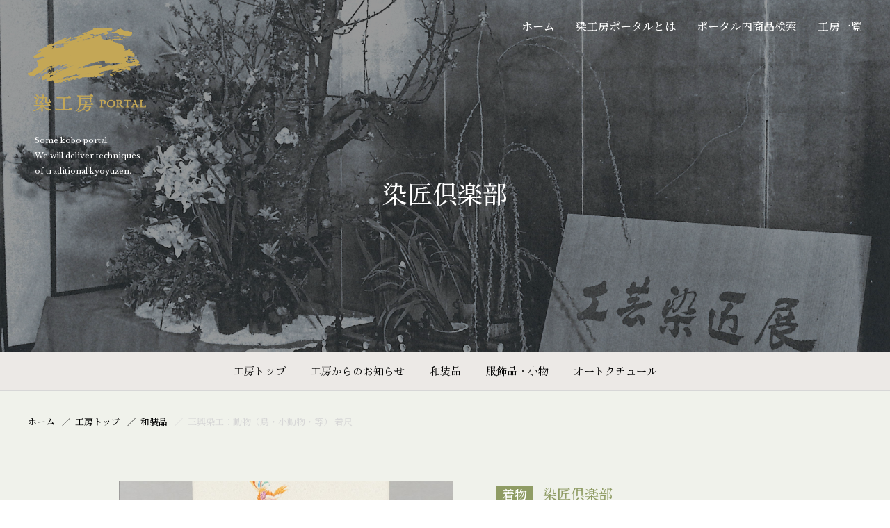

--- FILE ---
content_type: text/html; charset=UTF-8
request_url: https://somekoubou.jp/senshoclub/products/kimono/1736/
body_size: 35796
content:
<!DOCTYPE html>
<html lang="ja">
<head>
  <meta charset="utf-8">
  <meta http-equiv="x-ua-compatible" content="ie=edge">
  <meta name="viewport" content="width=device-width,initial-scale=1">
  <link rel="shortcut icon" href="https://somekoubou.jp/wp/wp-content/themes/somekoubou/favicon.ico">
  <link rel="apple-touch-icon" href="https://somekoubou.jp/wp/wp-content/themes/somekoubou/favicon.ico">
  <link href="https://maxcdn.bootstrapcdn.com/font-awesome/4.7.0/css/font-awesome.min.css" rel="stylesheet" integrity="sha384-wvfXpqpZZVQGK6TAh5PVlGOfQNHSoD2xbE+QkPxCAFlNEevoEH3Sl0sibVcOQVnN" crossorigin="anonymous">
  <link rel="preconnect" href="https://fonts.googleapis.com">
  <link rel="preconnect" href="https://fonts.gstatic.com" crossorigin>
  <link href="https://fonts.googleapis.com/css2?family=Hina+Mincho&family=Libre+Baskerville&family=Noto+Serif+JP:wght@500&display=swap" rel="stylesheet">
  <link rel="stylesheet" href="https://somekoubou.jp/wp/wp-content/themes/somekoubou/css/app.css">
  <meta name='robots' content='max-image-preview:large' />
<link rel='dns-prefetch' href='//www.googletagmanager.com' />
<link rel="alternate" type="application/rss+xml" title="染工房ポータル &raquo; フィード" href="https://somekoubou.jp/feed/" />
<link rel="alternate" type="application/rss+xml" title="染工房ポータル &raquo; コメントフィード" href="https://somekoubou.jp/comments/feed/" />

<!-- SEO SIMPLE PACK 2.2.7 -->
<title>三興染工：動物（鳥・小動物・等） 着尺 | 染工房ポータル</title>
<meta name="description" content="着尺 『吉祥文様』を統一テーマに、7つのジャンルに分けて着物や暮らしのアイテムを創作しました。吉祥文様とは、良い兆し、めでたいしるしという意味を表現した文様の総称です。祝意を表し、古くから礼装のきものや帯に用いられてきました。中国の影響を受">
<link rel="canonical" href="https://somekoubou.jp/senshoclub/products/kimono/1736/">
<meta property="og:locale" content="ja_JP">
<meta property="og:image" content="https://somekoubou.jp/wp/wp-content/uploads/2022/02/47-02-scaled.jpg">
<meta property="og:title" content="三興染工：動物（鳥・小動物・等） 着尺 | 染工房ポータル">
<meta property="og:description" content="着尺 『吉祥文様』を統一テーマに、7つのジャンルに分けて着物や暮らしのアイテムを創作しました。吉祥文様とは、良い兆し、めでたいしるしという意味を表現した文様の総称です。祝意を表し、古くから礼装のきものや帯に用いられてきました。中国の影響を受">
<meta property="og:url" content="https://somekoubou.jp/senshoclub/products/kimono/1736/">
<meta property="og:site_name" content="染工房ポータル">
<meta property="og:type" content="article">
<meta name="twitter:card" content="summary_large_image">
<!-- Google Analytics (gtag.js) -->
<script async src="https://www.googletagmanager.com/gtag/js?id=G-TEND0JJLFB"></script>
<script>
	window.dataLayer = window.dataLayer || [];
	function gtag(){dataLayer.push(arguments);}
	gtag("js", new Date());
	gtag("config", "G-TEND0JJLFB");
</script>
<!-- / SEO SIMPLE PACK -->

<style id='wp-img-auto-sizes-contain-inline-css' type='text/css'>
img:is([sizes=auto i],[sizes^="auto," i]){contain-intrinsic-size:3000px 1500px}
/*# sourceURL=wp-img-auto-sizes-contain-inline-css */
</style>
<style id='wp-emoji-styles-inline-css' type='text/css'>

	img.wp-smiley, img.emoji {
		display: inline !important;
		border: none !important;
		box-shadow: none !important;
		height: 1em !important;
		width: 1em !important;
		margin: 0 0.07em !important;
		vertical-align: -0.1em !important;
		background: none !important;
		padding: 0 !important;
	}
/*# sourceURL=wp-emoji-styles-inline-css */
</style>
<style id='wp-block-library-inline-css' type='text/css'>
:root{--wp-block-synced-color:#7a00df;--wp-block-synced-color--rgb:122,0,223;--wp-bound-block-color:var(--wp-block-synced-color);--wp-editor-canvas-background:#ddd;--wp-admin-theme-color:#007cba;--wp-admin-theme-color--rgb:0,124,186;--wp-admin-theme-color-darker-10:#006ba1;--wp-admin-theme-color-darker-10--rgb:0,107,160.5;--wp-admin-theme-color-darker-20:#005a87;--wp-admin-theme-color-darker-20--rgb:0,90,135;--wp-admin-border-width-focus:2px}@media (min-resolution:192dpi){:root{--wp-admin-border-width-focus:1.5px}}.wp-element-button{cursor:pointer}:root .has-very-light-gray-background-color{background-color:#eee}:root .has-very-dark-gray-background-color{background-color:#313131}:root .has-very-light-gray-color{color:#eee}:root .has-very-dark-gray-color{color:#313131}:root .has-vivid-green-cyan-to-vivid-cyan-blue-gradient-background{background:linear-gradient(135deg,#00d084,#0693e3)}:root .has-purple-crush-gradient-background{background:linear-gradient(135deg,#34e2e4,#4721fb 50%,#ab1dfe)}:root .has-hazy-dawn-gradient-background{background:linear-gradient(135deg,#faaca8,#dad0ec)}:root .has-subdued-olive-gradient-background{background:linear-gradient(135deg,#fafae1,#67a671)}:root .has-atomic-cream-gradient-background{background:linear-gradient(135deg,#fdd79a,#004a59)}:root .has-nightshade-gradient-background{background:linear-gradient(135deg,#330968,#31cdcf)}:root .has-midnight-gradient-background{background:linear-gradient(135deg,#020381,#2874fc)}:root{--wp--preset--font-size--normal:16px;--wp--preset--font-size--huge:42px}.has-regular-font-size{font-size:1em}.has-larger-font-size{font-size:2.625em}.has-normal-font-size{font-size:var(--wp--preset--font-size--normal)}.has-huge-font-size{font-size:var(--wp--preset--font-size--huge)}.has-text-align-center{text-align:center}.has-text-align-left{text-align:left}.has-text-align-right{text-align:right}.has-fit-text{white-space:nowrap!important}#end-resizable-editor-section{display:none}.aligncenter{clear:both}.items-justified-left{justify-content:flex-start}.items-justified-center{justify-content:center}.items-justified-right{justify-content:flex-end}.items-justified-space-between{justify-content:space-between}.screen-reader-text{border:0;clip-path:inset(50%);height:1px;margin:-1px;overflow:hidden;padding:0;position:absolute;width:1px;word-wrap:normal!important}.screen-reader-text:focus{background-color:#ddd;clip-path:none;color:#444;display:block;font-size:1em;height:auto;left:5px;line-height:normal;padding:15px 23px 14px;text-decoration:none;top:5px;width:auto;z-index:100000}html :where(.has-border-color){border-style:solid}html :where([style*=border-top-color]){border-top-style:solid}html :where([style*=border-right-color]){border-right-style:solid}html :where([style*=border-bottom-color]){border-bottom-style:solid}html :where([style*=border-left-color]){border-left-style:solid}html :where([style*=border-width]){border-style:solid}html :where([style*=border-top-width]){border-top-style:solid}html :where([style*=border-right-width]){border-right-style:solid}html :where([style*=border-bottom-width]){border-bottom-style:solid}html :where([style*=border-left-width]){border-left-style:solid}html :where(img[class*=wp-image-]){height:auto;max-width:100%}:where(figure){margin:0 0 1em}html :where(.is-position-sticky){--wp-admin--admin-bar--position-offset:var(--wp-admin--admin-bar--height,0px)}@media screen and (max-width:600px){html :where(.is-position-sticky){--wp-admin--admin-bar--position-offset:0px}}

/*# sourceURL=wp-block-library-inline-css */
</style><style id='wp-block-paragraph-inline-css' type='text/css'>
.is-small-text{font-size:.875em}.is-regular-text{font-size:1em}.is-large-text{font-size:2.25em}.is-larger-text{font-size:3em}.has-drop-cap:not(:focus):first-letter{float:left;font-size:8.4em;font-style:normal;font-weight:100;line-height:.68;margin:.05em .1em 0 0;text-transform:uppercase}body.rtl .has-drop-cap:not(:focus):first-letter{float:none;margin-left:.1em}p.has-drop-cap.has-background{overflow:hidden}:root :where(p.has-background){padding:1.25em 2.375em}:where(p.has-text-color:not(.has-link-color)) a{color:inherit}p.has-text-align-left[style*="writing-mode:vertical-lr"],p.has-text-align-right[style*="writing-mode:vertical-rl"]{rotate:180deg}
/*# sourceURL=https://somekoubou.jp/wp/wp-includes/blocks/paragraph/style.min.css */
</style>
<style id='global-styles-inline-css' type='text/css'>
:root{--wp--preset--aspect-ratio--square: 1;--wp--preset--aspect-ratio--4-3: 4/3;--wp--preset--aspect-ratio--3-4: 3/4;--wp--preset--aspect-ratio--3-2: 3/2;--wp--preset--aspect-ratio--2-3: 2/3;--wp--preset--aspect-ratio--16-9: 16/9;--wp--preset--aspect-ratio--9-16: 9/16;--wp--preset--color--black: #000000;--wp--preset--color--cyan-bluish-gray: #abb8c3;--wp--preset--color--white: #ffffff;--wp--preset--color--pale-pink: #f78da7;--wp--preset--color--vivid-red: #cf2e2e;--wp--preset--color--luminous-vivid-orange: #ff6900;--wp--preset--color--luminous-vivid-amber: #fcb900;--wp--preset--color--light-green-cyan: #7bdcb5;--wp--preset--color--vivid-green-cyan: #00d084;--wp--preset--color--pale-cyan-blue: #8ed1fc;--wp--preset--color--vivid-cyan-blue: #0693e3;--wp--preset--color--vivid-purple: #9b51e0;--wp--preset--gradient--vivid-cyan-blue-to-vivid-purple: linear-gradient(135deg,rgb(6,147,227) 0%,rgb(155,81,224) 100%);--wp--preset--gradient--light-green-cyan-to-vivid-green-cyan: linear-gradient(135deg,rgb(122,220,180) 0%,rgb(0,208,130) 100%);--wp--preset--gradient--luminous-vivid-amber-to-luminous-vivid-orange: linear-gradient(135deg,rgb(252,185,0) 0%,rgb(255,105,0) 100%);--wp--preset--gradient--luminous-vivid-orange-to-vivid-red: linear-gradient(135deg,rgb(255,105,0) 0%,rgb(207,46,46) 100%);--wp--preset--gradient--very-light-gray-to-cyan-bluish-gray: linear-gradient(135deg,rgb(238,238,238) 0%,rgb(169,184,195) 100%);--wp--preset--gradient--cool-to-warm-spectrum: linear-gradient(135deg,rgb(74,234,220) 0%,rgb(151,120,209) 20%,rgb(207,42,186) 40%,rgb(238,44,130) 60%,rgb(251,105,98) 80%,rgb(254,248,76) 100%);--wp--preset--gradient--blush-light-purple: linear-gradient(135deg,rgb(255,206,236) 0%,rgb(152,150,240) 100%);--wp--preset--gradient--blush-bordeaux: linear-gradient(135deg,rgb(254,205,165) 0%,rgb(254,45,45) 50%,rgb(107,0,62) 100%);--wp--preset--gradient--luminous-dusk: linear-gradient(135deg,rgb(255,203,112) 0%,rgb(199,81,192) 50%,rgb(65,88,208) 100%);--wp--preset--gradient--pale-ocean: linear-gradient(135deg,rgb(255,245,203) 0%,rgb(182,227,212) 50%,rgb(51,167,181) 100%);--wp--preset--gradient--electric-grass: linear-gradient(135deg,rgb(202,248,128) 0%,rgb(113,206,126) 100%);--wp--preset--gradient--midnight: linear-gradient(135deg,rgb(2,3,129) 0%,rgb(40,116,252) 100%);--wp--preset--font-size--small: 13px;--wp--preset--font-size--medium: 20px;--wp--preset--font-size--large: 36px;--wp--preset--font-size--x-large: 42px;--wp--preset--spacing--20: 0.44rem;--wp--preset--spacing--30: 0.67rem;--wp--preset--spacing--40: 1rem;--wp--preset--spacing--50: 1.5rem;--wp--preset--spacing--60: 2.25rem;--wp--preset--spacing--70: 3.38rem;--wp--preset--spacing--80: 5.06rem;--wp--preset--shadow--natural: 6px 6px 9px rgba(0, 0, 0, 0.2);--wp--preset--shadow--deep: 12px 12px 50px rgba(0, 0, 0, 0.4);--wp--preset--shadow--sharp: 6px 6px 0px rgba(0, 0, 0, 0.2);--wp--preset--shadow--outlined: 6px 6px 0px -3px rgb(255, 255, 255), 6px 6px rgb(0, 0, 0);--wp--preset--shadow--crisp: 6px 6px 0px rgb(0, 0, 0);}:where(.is-layout-flex){gap: 0.5em;}:where(.is-layout-grid){gap: 0.5em;}body .is-layout-flex{display: flex;}.is-layout-flex{flex-wrap: wrap;align-items: center;}.is-layout-flex > :is(*, div){margin: 0;}body .is-layout-grid{display: grid;}.is-layout-grid > :is(*, div){margin: 0;}:where(.wp-block-columns.is-layout-flex){gap: 2em;}:where(.wp-block-columns.is-layout-grid){gap: 2em;}:where(.wp-block-post-template.is-layout-flex){gap: 1.25em;}:where(.wp-block-post-template.is-layout-grid){gap: 1.25em;}.has-black-color{color: var(--wp--preset--color--black) !important;}.has-cyan-bluish-gray-color{color: var(--wp--preset--color--cyan-bluish-gray) !important;}.has-white-color{color: var(--wp--preset--color--white) !important;}.has-pale-pink-color{color: var(--wp--preset--color--pale-pink) !important;}.has-vivid-red-color{color: var(--wp--preset--color--vivid-red) !important;}.has-luminous-vivid-orange-color{color: var(--wp--preset--color--luminous-vivid-orange) !important;}.has-luminous-vivid-amber-color{color: var(--wp--preset--color--luminous-vivid-amber) !important;}.has-light-green-cyan-color{color: var(--wp--preset--color--light-green-cyan) !important;}.has-vivid-green-cyan-color{color: var(--wp--preset--color--vivid-green-cyan) !important;}.has-pale-cyan-blue-color{color: var(--wp--preset--color--pale-cyan-blue) !important;}.has-vivid-cyan-blue-color{color: var(--wp--preset--color--vivid-cyan-blue) !important;}.has-vivid-purple-color{color: var(--wp--preset--color--vivid-purple) !important;}.has-black-background-color{background-color: var(--wp--preset--color--black) !important;}.has-cyan-bluish-gray-background-color{background-color: var(--wp--preset--color--cyan-bluish-gray) !important;}.has-white-background-color{background-color: var(--wp--preset--color--white) !important;}.has-pale-pink-background-color{background-color: var(--wp--preset--color--pale-pink) !important;}.has-vivid-red-background-color{background-color: var(--wp--preset--color--vivid-red) !important;}.has-luminous-vivid-orange-background-color{background-color: var(--wp--preset--color--luminous-vivid-orange) !important;}.has-luminous-vivid-amber-background-color{background-color: var(--wp--preset--color--luminous-vivid-amber) !important;}.has-light-green-cyan-background-color{background-color: var(--wp--preset--color--light-green-cyan) !important;}.has-vivid-green-cyan-background-color{background-color: var(--wp--preset--color--vivid-green-cyan) !important;}.has-pale-cyan-blue-background-color{background-color: var(--wp--preset--color--pale-cyan-blue) !important;}.has-vivid-cyan-blue-background-color{background-color: var(--wp--preset--color--vivid-cyan-blue) !important;}.has-vivid-purple-background-color{background-color: var(--wp--preset--color--vivid-purple) !important;}.has-black-border-color{border-color: var(--wp--preset--color--black) !important;}.has-cyan-bluish-gray-border-color{border-color: var(--wp--preset--color--cyan-bluish-gray) !important;}.has-white-border-color{border-color: var(--wp--preset--color--white) !important;}.has-pale-pink-border-color{border-color: var(--wp--preset--color--pale-pink) !important;}.has-vivid-red-border-color{border-color: var(--wp--preset--color--vivid-red) !important;}.has-luminous-vivid-orange-border-color{border-color: var(--wp--preset--color--luminous-vivid-orange) !important;}.has-luminous-vivid-amber-border-color{border-color: var(--wp--preset--color--luminous-vivid-amber) !important;}.has-light-green-cyan-border-color{border-color: var(--wp--preset--color--light-green-cyan) !important;}.has-vivid-green-cyan-border-color{border-color: var(--wp--preset--color--vivid-green-cyan) !important;}.has-pale-cyan-blue-border-color{border-color: var(--wp--preset--color--pale-cyan-blue) !important;}.has-vivid-cyan-blue-border-color{border-color: var(--wp--preset--color--vivid-cyan-blue) !important;}.has-vivid-purple-border-color{border-color: var(--wp--preset--color--vivid-purple) !important;}.has-vivid-cyan-blue-to-vivid-purple-gradient-background{background: var(--wp--preset--gradient--vivid-cyan-blue-to-vivid-purple) !important;}.has-light-green-cyan-to-vivid-green-cyan-gradient-background{background: var(--wp--preset--gradient--light-green-cyan-to-vivid-green-cyan) !important;}.has-luminous-vivid-amber-to-luminous-vivid-orange-gradient-background{background: var(--wp--preset--gradient--luminous-vivid-amber-to-luminous-vivid-orange) !important;}.has-luminous-vivid-orange-to-vivid-red-gradient-background{background: var(--wp--preset--gradient--luminous-vivid-orange-to-vivid-red) !important;}.has-very-light-gray-to-cyan-bluish-gray-gradient-background{background: var(--wp--preset--gradient--very-light-gray-to-cyan-bluish-gray) !important;}.has-cool-to-warm-spectrum-gradient-background{background: var(--wp--preset--gradient--cool-to-warm-spectrum) !important;}.has-blush-light-purple-gradient-background{background: var(--wp--preset--gradient--blush-light-purple) !important;}.has-blush-bordeaux-gradient-background{background: var(--wp--preset--gradient--blush-bordeaux) !important;}.has-luminous-dusk-gradient-background{background: var(--wp--preset--gradient--luminous-dusk) !important;}.has-pale-ocean-gradient-background{background: var(--wp--preset--gradient--pale-ocean) !important;}.has-electric-grass-gradient-background{background: var(--wp--preset--gradient--electric-grass) !important;}.has-midnight-gradient-background{background: var(--wp--preset--gradient--midnight) !important;}.has-small-font-size{font-size: var(--wp--preset--font-size--small) !important;}.has-medium-font-size{font-size: var(--wp--preset--font-size--medium) !important;}.has-large-font-size{font-size: var(--wp--preset--font-size--large) !important;}.has-x-large-font-size{font-size: var(--wp--preset--font-size--x-large) !important;}
/*# sourceURL=global-styles-inline-css */
</style>

<style id='classic-theme-styles-inline-css' type='text/css'>
/*! This file is auto-generated */
.wp-block-button__link{color:#fff;background-color:#32373c;border-radius:9999px;box-shadow:none;text-decoration:none;padding:calc(.667em + 2px) calc(1.333em + 2px);font-size:1.125em}.wp-block-file__button{background:#32373c;color:#fff;text-decoration:none}
/*# sourceURL=/wp-includes/css/classic-themes.min.css */
</style>

<!-- Site Kit によって追加された Google タグ（gtag.js）スニペット -->
<!-- Google アナリティクス スニペット (Site Kit が追加) -->
<script type="text/javascript" src="https://www.googletagmanager.com/gtag/js?id=GT-5RMZB85T" id="google_gtagjs-js" async></script>
<script type="text/javascript" id="google_gtagjs-js-after">
/* <![CDATA[ */
window.dataLayer = window.dataLayer || [];function gtag(){dataLayer.push(arguments);}
gtag("set","linker",{"domains":["somekoubou.jp"]});
gtag("js", new Date());
gtag("set", "developer_id.dZTNiMT", true);
gtag("config", "GT-5RMZB85T");
 window._googlesitekit = window._googlesitekit || {}; window._googlesitekit.throttledEvents = []; window._googlesitekit.gtagEvent = (name, data) => { var key = JSON.stringify( { name, data } ); if ( !! window._googlesitekit.throttledEvents[ key ] ) { return; } window._googlesitekit.throttledEvents[ key ] = true; setTimeout( () => { delete window._googlesitekit.throttledEvents[ key ]; }, 5 ); gtag( "event", name, { ...data, event_source: "site-kit" } ); }; 
//# sourceURL=google_gtagjs-js-after
/* ]]> */
</script>
<link rel="EditURI" type="application/rsd+xml" title="RSD" href="https://somekoubou.jp/wp/xmlrpc.php?rsd" />
<meta name="generator" content="WordPress 6.9" />
<link rel='shortlink' href='https://somekoubou.jp/?p=1736' />
<meta name="generator" content="Site Kit by Google 1.170.0" /></head>

<body class="wp-singular senshoclub-template-default single single-senshoclub postid-1736 wp-theme-somekoubou">
<header class="header header-lg">
    <div class="header_inner">
      <div class="logo header_logo">
        <p class="logo_img"><a href="https://somekoubou.jp/">
          <span class="logo_img-lg"><img src="https://somekoubou.jp/wp/wp-content/themes/somekoubou/img/logo_portal01.png" alt="染工房PORTAL"></span>
          <span class="logo_img-sm"><img src="https://somekoubou.jp/wp/wp-content/themes/somekoubou/img/logo_portal02.png" alt="染工房PORTAL"></span>
        </a></p>
        <p class="logo_txt">Some kobo portal.<br>
          We will deliver techniques<br>
          of traditional kyoyuzen.</p>
      </div><!-- /header_logo -->
      <div class="header_btns">
        <a href="/contact/" class="header_btn contactBtn">
          <svg class="icon icon-email"><use xlink:href="https://somekoubou.jp/wp/wp-content/themes/somekoubou/img/symbol-defs.svg#icon-email"></use></svg>
          <span class="txt">Contact</span>
        </a>
        <button type="button" class="header_btn hamburgerBtn" aria-controls="gnavSp2" aria-expanded="false" aria-label="メニューを開く">
          <span class="hamburgerBtn_line"></span>
        </button>
      </div><!-- /header_btns -->
      <nav class="gnavPc" aria-label="ポータルメニュー">
        <ul class="gnavPc_list">
          <li><a href="https://somekoubou.jp/">ホーム</a></li>
          <li><a href="https://somekoubou.jp/aboutus/">染工房ポータルとは</a></li>
          <li><a href="https://somekoubou.jp/products-search/">ポータル内商品検索</a></li>
          <li><a href="https://somekoubou.jp/workshop/">工房一覧</a></li>
        </ul>
      </nav><!-- /gnavPc -->
    </div><!-- /header_inner -->
  </header>
  <nav id="gnavSp2" class="gnavSp" aria-label="工房メニュー">
    <div class="gnavSp_inner">
      <ul class="gnavSpList">
        <li class="gnavSpList_item"><a href="https://somekoubou.jp/senshoclub/">工房トップ</a></li>
        <li class="gnavSpList_item"><a href="https://somekoubou.jp/senshoclub/news/">工房からのお知らせ</a></li>
                <li class="gnavSpList_item"><a href="https://somekoubou.jp/senshoclub/products/#kimono" class="anchor">和装品</a></li>
                        <li class="gnavSpList_item"><a href="https://somekoubou.jp/senshoclub/products/#accessory" class="anchor">服飾品・小物</a></li>
                        <li class="gnavSpList_item"><a href="https://somekoubou.jp/senshoclub/products/#haute-couture" class="anchor">オートクチュール</a></li>
              </ul>
      <div class="gnavSpPortal02">
        <div class="gnavSpPortal02_logo"><img src="https://somekoubou.jp/wp/wp-content/themes/somekoubou/img/logo_portal01.png" alt="染工房PORTAL"></div>
        <ul class="gnavSpPortal02_list">
          <li><a href="https://somekoubou.jp/">ホーム</a></li>
          <li><a href="https://somekoubou.jp/aboutus/">染工房ポータルとは</a></li>
          <li><a href="https://somekoubou.jp/products-search/">ポータル内製品検索</a></li>
          <li><a href="https://somekoubou.jp/workshop/">工房一覧</a></li>
        </ul>
      </div>
    </div>
  </nav>

<main class="main">
  <div class="mv">
    <div class="mv_bg"><img src="https://somekoubou.jp/wp/wp-content/uploads/2022/02/top_senshoclub-1.jpg" alt=""></div>
    <div class="mv_inner">
      <p class="mv_ttl">染匠倶楽部</p>
                </div>
  </div><!-- /.mv -->
  <nav class="wsNav">
    <ul class="wsNav_list">
      <li class="wsNav_item"><a href="https://somekoubou.jp/senshoclub/">工房トップ</a></li>
      <li class="wsNav_item"><a href="https://somekoubou.jp/senshoclub/news/">工房からのお知らせ</a></li>
            <li class="wsNav_item"><a href="https://somekoubou.jp/senshoclub/products/#kimono"
          class="js_anchor">和装品</a></li>
                  <li class="wsNav_item"><a href="https://somekoubou.jp/senshoclub/products/#accessory"
          class="js_anchor">服飾品・小物</a></li>
                  <li class="wsNav_item"><a href="https://somekoubou.jp/senshoclub/products/#haute-couture"
          class="js_anchor">オートクチュール</a></li>
          </ul>
  </nav><!-- /.wsNav -->
  <p class="wsContactBnr"><a href="https://somekoubou.jp/senshoclub/contact/"><svg class="icon icon-email">
        <use xlink:href="https://somekoubou.jp/wp/wp-content/themes/somekoubou/img/symbol-defs.svg#icon-email"></use>
      </svg>工房への問合せ</a></p>
      <div class="mainContent theme-kimono">
      <ol class="breadcrumb">
      <li class="breadcrumb_item"><a href="https://somekoubou.jp/">ホーム</a></li>
      <li class="breadcrumb_item"><a href="https://somekoubou.jp/senshoclub/">工房トップ</a></li>
            <li class="breadcrumb_item"><a href="https://somekoubou.jp/senshoclub/products#kimono">和装品</a></li>
            <li class="breadcrumb_item"><span>三興染工：動物（鳥・小動物・等） 着尺</span></li>
    </ol>

    <section class="pdDetail">
      <div class="container">
        <div class="pdDetail_body">
          <header class="pdDetail_header">
            <div class="pdDetail_meta">
                          <span class="pdDetail_tag">着物</span>
                          <span class="pdDetail_wsName">染匠倶楽部</span>
            </div>
            <h1 class="pdDetail_ttl">三興染工：動物（鳥・小動物・等） 着尺</h1>
          </header>
          <div class="pdDetail_txt">
            
<p>着尺</p>



<p>『吉祥文様』を統一テーマに、7つのジャンルに分けて着物や暮らしのアイテムを創作しました。<br>吉祥文様とは、良い兆し、めでたいしるしという意味を表現した文様の総称です。祝意を表し、古くから礼装のきものや帯に用いられてきました。中国の影響を受けたもの、日本で縁起が良いとされるモチーフなど様々な図柄があります。</p>



<p class="has-text-color" style="color:#2e1611"></p>



<p></p>
          </div>
          <div class="pdDetail_btns">
            <p>
                            <a href="https://somekoubou.jp/senshoclub/contact/?post_id=1736" class="btn btn-column btn-gold">
                <svg class="icon icon-email">
                  <use xlink:href="https://somekoubou.jp/wp/wp-content/themes/somekoubou/img/symbol-defs.svg#icon-email"></use>
                </svg>
                <span>
                  この製品のお問合わせはこちら
                  <svg class="icon icon-more">
                    <use xlink:href="https://somekoubou.jp/wp/wp-content/themes/somekoubou/img/symbol-defs.svg#icon-more"></use>
                  </svg>
                </span>
              </a>
            </p>
            <p><a href="https://somekoubou.jp/senshoclub/products/" class="btn btn-lg btn-black">この工房の製品一覧ページへ<svg class="icon icon-more">
                  <use xlink:href="https://somekoubou.jp/wp/wp-content/themes/somekoubou/img/symbol-defs.svg#icon-more"></use>
                </svg></a></p>
                          <p><a href="https://somekoubou.jp/?s=&cat%5B%5D=kimono" class="btn btn-lg btn-kimono">すべての和装品一覧ページへ<svg class="icon icon-more">
                <use xlink:href="https://somekoubou.jp/wp/wp-content/themes/somekoubou/img/symbol-defs.svg#icon-more"></use>
            </svg></a></p>
                      </div>
        </div>
        <div class="pdDetail_photos">
          <div class="pdDetail_slideMain">
                                        <div><img src="https://somekoubou.jp/wp/wp-content/uploads/2022/02/ki-ki-san1-scaled.jpg" alt="" width="482" height="482"></div>
                      </div>
          <div class="pdDetail_slideThumb">
                                        <div><img src="https://somekoubou.jp/wp/wp-content/uploads/2022/02/ki-ki-san1-scaled.jpg" alt="" width="482" height="482"></div>
                      </div>
        </div>
      </div>
    </section>

  </div><!-- /.mainContent -->

  <div class="subContent subContent-noLine">
    <div class="container">
      <section class="wsContact">
        <div class="wsContact_body">
          <h2 class="headingLv2">
            <span class="headingLv2_sub" lang="en">Workshop</span>
            <span class="headingLv2_main">染匠倶楽部</span>
          </h2>
          <dl class="wsContact_info">
                        <dt>住所</dt>
            <dd>604 - 8217 京都府 京都市中京区西六角町97 </dd>
            
                        <dt>電話番号</dt>
            <dd>075 - 221 - 1713</dd>
                      </dl>
          <p class="wsContact_btn"><a href="https://somekoubou.jp/senshoclub/contact/" class="btn">工房へのお問合せ<svg class="icon icon-more">
                <use xlink:href="https://somekoubou.jp/wp/wp-content/themes/somekoubou/img/symbol-defs.svg#icon-more"></use>
              </svg></a></p>
        </div>
                <div class="wsContact_map"><iframe src="https://www.google.com/maps/embed?pb=!1m18!1m12!1m3!1d3267.969525370032!2d135.75330801557348!3d35.007467974233506!2m3!1f0!2f0!3f0!3m2!1i1024!2i768!4f13.1!3m3!1m2!1s0x600108830a59ec2f%3A0x77047ca22e405f1!2z44CSNjA0LTgyMTcg5Lqs6YO95bqc5Lqs6YO95biC5Lit5Lqs5Yy66KW_5YWt6KeS55S677yZ77yX!5e0!3m2!1sja!2sjp!4v1644902310195!5m2!1sja!2sjp" width="600" height="450" style="border:0;" allowfullscreen="" loading="lazy"></iframe></div>              </section>
    </div><!-- /.container -->
  </div><!-- /.subConent -->
</main>

<footer class="footer">
    <p id="pageTop" class="pageTop"><img src="https://somekoubou.jp/wp/wp-content/themes/somekoubou/img/btn_pagetop.png" alt="このページの先頭へ戻る" width="47" height="89" loading="lazy"></p>
    <div class="container">
      <div class="footer_inner">

        <div class="logo footer_logo">
          <div class="logo_img"><img src="https://somekoubou.jp/wp/wp-content/themes/somekoubou/img/logo_portal01.png" alt="染工房PORTAL" width="332" height="236" loading="lazy"></div>
          <p class="logo_txt">Some kobo portal.<br>
            We will deliver techniques<br>
            of traditional kyoyuzen.</p>
        </div><!-- /footer_logo -->

        <ul class="footer_link">
          <li><a href="https://somekoubou.jp/aboutus/">染工房ポータルとは</a></li>
          <li><a href="https://somekoubou.jp/aboutus/kimono/">和装品（きもの、帯等）​</a></li>
          <li><a href="https://somekoubou.jp/aboutus/accessory/">服飾品・小物​（うちわ・かばん）</a></li>
          <li><a href="https://somekoubou.jp/aboutus/haute-couture/">オートクチュール</a></li>
          <li><a href="https://somekoubou.jp/products-search/">ポータル内製品検索</a></li>
          <li><a href="https://somekoubou.jp/workshop/">工房一覧</a></li>
          <li><a href="https://somekoubou.jp/privacypolicy/">プライバシーポリシー</a></li>
        </ul><!-- .footer_link -->

        <section class="footer_org">
          <h2 class="footer_orgTitle">運営団体</h2>
          <ul class="footer_orgList">
            <li><a href="http://www.sensho.or.jp/" target="_blank" rel="noopener">・京都工芸染匠協同組合​</a></li>
            <li><a href="http://www.kyosenren.or.jp/" target="_blank" rel="noopener">・京友禅協同連合会</a></li>
            <li><a href="http://www.someoriren.jp/" target="_blank" rel="noopener">・全国染織連合会</a></li>
          </ul>
        </section><!-- /.footer_org -->

        <section class="footer_access">
          <h2 class="footer_accessTitle">住所</h2>
          <p class="footer_accessTxt">〒604-8217<br>
            京都市中京区六角通新町西入西六角町97番地​ 染匠会館５</p>
        </section><!-- /.footer_access -->

        <p class="footer_contact"><a href="/contact/" class="btn btn-black">サイトへのお問合せ<svg class="icon icon-more"><use xlink:href="https://somekoubou.jp/wp/wp-content/themes/somekoubou/img/symbol-defs.svg#icon-more"></use></svg></a></p>

      </div>

      <p class="footer_copy"><small lang="en">©SOME KOBO PORTAL. All Rights Reserved.</small></p>
    </div><!-- /.footer_inner -->
  </footer>

  <script
  src="https://code.jquery.com/jquery-3.6.0.min.js"
  integrity="sha256-/xUj+3OJU5yExlq6GSYGSHk7tPXikynS7ogEvDej/m4="
  crossorigin="anonymous"></script>
  <script src="https://somekoubou.jp/wp/wp-content/themes/somekoubou/js/vendor.js"></script>
  <script src="https://somekoubou.jp/wp/wp-content/themes/somekoubou/js/app.js"></script>
  <script type="speculationrules">
{"prefetch":[{"source":"document","where":{"and":[{"href_matches":"/*"},{"not":{"href_matches":["/wp/wp-*.php","/wp/wp-admin/*","/wp/wp-content/uploads/*","/wp/wp-content/*","/wp/wp-content/plugins/*","/wp/wp-content/themes/somekoubou/*","/*\\?(.+)"]}},{"not":{"selector_matches":"a[rel~=\"nofollow\"]"}},{"not":{"selector_matches":".no-prefetch, .no-prefetch a"}}]},"eagerness":"conservative"}]}
</script>
<script id="wp-emoji-settings" type="application/json">
{"baseUrl":"https://s.w.org/images/core/emoji/17.0.2/72x72/","ext":".png","svgUrl":"https://s.w.org/images/core/emoji/17.0.2/svg/","svgExt":".svg","source":{"concatemoji":"https://somekoubou.jp/wp/wp-includes/js/wp-emoji-release.min.js?ver=6.9"}}
</script>
<script type="module">
/* <![CDATA[ */
/*! This file is auto-generated */
const a=JSON.parse(document.getElementById("wp-emoji-settings").textContent),o=(window._wpemojiSettings=a,"wpEmojiSettingsSupports"),s=["flag","emoji"];function i(e){try{var t={supportTests:e,timestamp:(new Date).valueOf()};sessionStorage.setItem(o,JSON.stringify(t))}catch(e){}}function c(e,t,n){e.clearRect(0,0,e.canvas.width,e.canvas.height),e.fillText(t,0,0);t=new Uint32Array(e.getImageData(0,0,e.canvas.width,e.canvas.height).data);e.clearRect(0,0,e.canvas.width,e.canvas.height),e.fillText(n,0,0);const a=new Uint32Array(e.getImageData(0,0,e.canvas.width,e.canvas.height).data);return t.every((e,t)=>e===a[t])}function p(e,t){e.clearRect(0,0,e.canvas.width,e.canvas.height),e.fillText(t,0,0);var n=e.getImageData(16,16,1,1);for(let e=0;e<n.data.length;e++)if(0!==n.data[e])return!1;return!0}function u(e,t,n,a){switch(t){case"flag":return n(e,"\ud83c\udff3\ufe0f\u200d\u26a7\ufe0f","\ud83c\udff3\ufe0f\u200b\u26a7\ufe0f")?!1:!n(e,"\ud83c\udde8\ud83c\uddf6","\ud83c\udde8\u200b\ud83c\uddf6")&&!n(e,"\ud83c\udff4\udb40\udc67\udb40\udc62\udb40\udc65\udb40\udc6e\udb40\udc67\udb40\udc7f","\ud83c\udff4\u200b\udb40\udc67\u200b\udb40\udc62\u200b\udb40\udc65\u200b\udb40\udc6e\u200b\udb40\udc67\u200b\udb40\udc7f");case"emoji":return!a(e,"\ud83e\u1fac8")}return!1}function f(e,t,n,a){let r;const o=(r="undefined"!=typeof WorkerGlobalScope&&self instanceof WorkerGlobalScope?new OffscreenCanvas(300,150):document.createElement("canvas")).getContext("2d",{willReadFrequently:!0}),s=(o.textBaseline="top",o.font="600 32px Arial",{});return e.forEach(e=>{s[e]=t(o,e,n,a)}),s}function r(e){var t=document.createElement("script");t.src=e,t.defer=!0,document.head.appendChild(t)}a.supports={everything:!0,everythingExceptFlag:!0},new Promise(t=>{let n=function(){try{var e=JSON.parse(sessionStorage.getItem(o));if("object"==typeof e&&"number"==typeof e.timestamp&&(new Date).valueOf()<e.timestamp+604800&&"object"==typeof e.supportTests)return e.supportTests}catch(e){}return null}();if(!n){if("undefined"!=typeof Worker&&"undefined"!=typeof OffscreenCanvas&&"undefined"!=typeof URL&&URL.createObjectURL&&"undefined"!=typeof Blob)try{var e="postMessage("+f.toString()+"("+[JSON.stringify(s),u.toString(),c.toString(),p.toString()].join(",")+"));",a=new Blob([e],{type:"text/javascript"});const r=new Worker(URL.createObjectURL(a),{name:"wpTestEmojiSupports"});return void(r.onmessage=e=>{i(n=e.data),r.terminate(),t(n)})}catch(e){}i(n=f(s,u,c,p))}t(n)}).then(e=>{for(const n in e)a.supports[n]=e[n],a.supports.everything=a.supports.everything&&a.supports[n],"flag"!==n&&(a.supports.everythingExceptFlag=a.supports.everythingExceptFlag&&a.supports[n]);var t;a.supports.everythingExceptFlag=a.supports.everythingExceptFlag&&!a.supports.flag,a.supports.everything||((t=a.source||{}).concatemoji?r(t.concatemoji):t.wpemoji&&t.twemoji&&(r(t.twemoji),r(t.wpemoji)))});
//# sourceURL=https://somekoubou.jp/wp/wp-includes/js/wp-emoji-loader.min.js
/* ]]> */
</script>
</body>
</html>